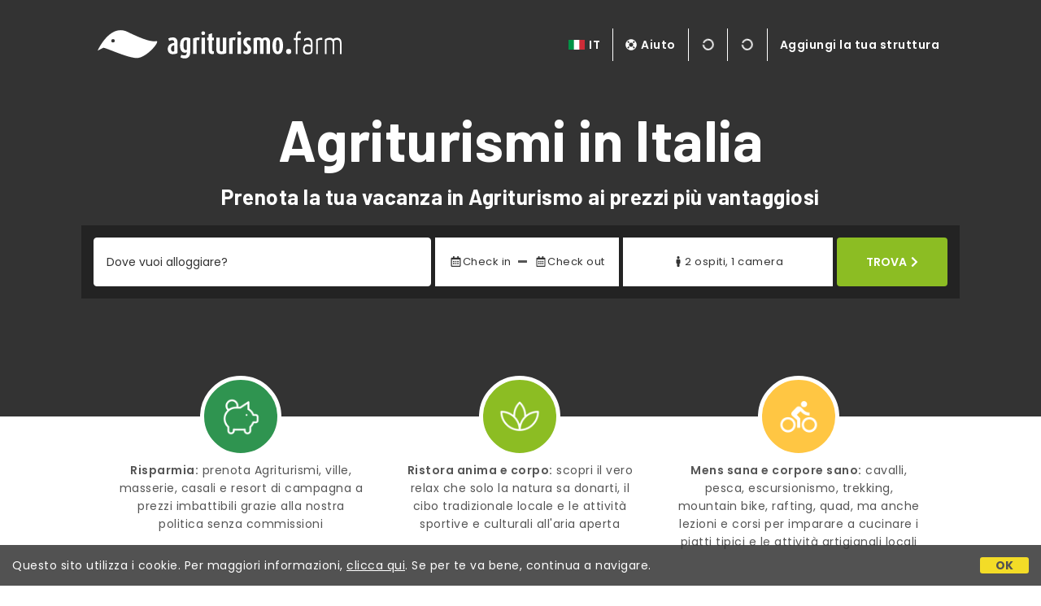

--- FILE ---
content_type: text/html;charset=UTF-8
request_url: https://www.agriturismo.farm/it/
body_size: 62851
content:


<!doctype html>
<html lang="it"><!-- InstanceBegin template="/Templates/generica-desktop.dwt.cfm" codeOutsideHTMLIsLocked="false" -->

<head>
    <meta charset="windows-1252">
    <meta name="viewport" content="width=device-width, initial-scale=1.0">
    <!-- InstanceBeginEditable name="doctitle" -->
    <title>Agriturismi in Italia: Prenota il tuo soggiorno senza commissioni</title>
    <!-- InstanceEndEditable -->
    
	
    <link rel="alternate" hreflang="it" href="https://www.agriturismo.farm/it/">
    <link rel="alternate" hreflang="en" href="https://www.agriturismo.farm/en/">
	<link rel="alternate" hreflang="fr" href="https://www.agriturismo.farm/fr/">
	<link rel="alternate" hreflang="de" href="https://www.agriturismo.farm/de/">
	<link rel="alternate" hreflang="es" href="https://www.agriturismo.farm/es/">
    
    <link rel="canonical" href="https://www.agriturismo.farm/it"> 
	<meta name="description" content="Agriturismi in Italia ai prezzi più vantaggiosi: soggiorni autentici tra natura, relax e sapori locali. Nessuna commissione, prenota ora!">
	

	


    
    
    <link rel="preconnect" href="https://d117yjdt0789wg.cloudfront.net">
    <link rel="preconnect" href="https://fonts.googleapis.com">
    <link rel="preconnect" href="https://www.googletagmanager.com">
    <link rel="preconnect" href="https://connect.facebook.net">

    
    <script>
		
		var jsClass = document.getElementsByTagName('html')[0].className;
		if (jsClass == "") { 
			jsClass = "js"; 
		} else {
			jsClass += " js"; 
		}
		document.getElementsByTagName('html')[0].className = jsClass;
	</script>

    
    <script defer src="https://d117yjdt0789wg.cloudfront.net/CDN2/font-awesome/v5.0.7/js/fontawesome-all.min.js"></script>




    
	
    
            <link href="https://d117yjdt0789wg.cloudfront.net/CDN/grunt/base-desktop.min.css?rfh=bb33351" rel="stylesheet" type="text/css">
        




        
    
	
    <link href="https://d117yjdt0789wg.cloudfront.net/CDN2/global/style.global-v2-override-agit.min.css?rfh=bb33351" rel="stylesheet" type="text/css">


    


    

	<script>
        
        var varlinguaConfig = {
            lingua : "it",
            provenienza : "agit"
        };
    </script>
    
	<script>
        
        var vldConfig = {
            lingua : "it"
        };
    </script>
    
	
    
    
    

    <script>
        
        
        var lgnConfig = {
            idsito : "agit",
            lingua : "it",
            locale : "it_IT",
			classeColoreButton : "btn-verde-chiaro",
            initEmail : "",
            cookiePolicyOk : false,
            urlRedirect : "/",
            urlRegister : "/it/register/user",
            linkArGestore : true,				
            fbAppId : "917937991700404",
            appleLoginEnabled : true,
            appleClientId : 'it.studioscivoletto.agit-js',
			appleRedirectURI : "https://www.agriturismo.farm/login",
			appleNonce : "F660D70C-D661-0A40-DFF88560D8D0E946",
			googleLoginEnabled : true,
            googleClientId : '987123741186-0vreoeemjjff8fapl2t2n2e7521glmij.apps.googleusercontent.com'
        };
    </script>    
    
    <script>
		var dpConf = {
			lingua : "it"
		};
	</script>

    
        	<script src="https://d117yjdt0789wg.cloudfront.net/CDN/grunt/base-desktop.min.js?rfh=bb33351"></script>
        
    <script src="https://d117yjdt0789wg.cloudfront.net/CDN/jquery-ui-1.12.1.custom/i18n/datepicker-it.min.js"></script>
    

	
	
		<script>
            $(document).ready(function(){
                cookiePolicy_barra();
            });
        </script>
    
                <!-- Global site tag (gtag.js) - Google Analytics -->
                <script async src="https://www.googletagmanager.com/gtag/js?id=G-R3CH0471YX"></script>
                <script>
                    window.dataLayer = window.dataLayer || [];
                    function gtag(){dataLayer.push(arguments);}
                    gtag('js', new Date());
                    
                    
                    gtag('config', 'G-R3CH0471YX');
                    
                    
                        
                        gtag('config', 'AW-1071428987');
                    

                </script>
            
	
    <link rel="shortcut icon" href="https://www.agriturismo.farm/favicon.ico">
    <!-- InstanceBeginEditable name="head" -->
    
<script type="application/ld+json">{"potentialAction":{"target":"https://www.agriturismo.farm/cerca.cfm?q={q}","@type":"SearchAction","query-input":"required maxlength=100 name=q"},"@context":"https://schema.org","description":"Trova i migliori agriturismi in Italia con foto, recensioni e prezzi senza commissioni. Confronta offerte e prenota la tua vacanza in campagna in pochi clic.","@type":"WebSite","url":"https://www.agriturismo.farm/it/","name":"Agriturismo.farm - Il portale degli agriturismi in Italia"}</script>

    <!-- InstanceEndEditable -->
</head>

<body>

    
    
		
        <div class="hero">
        	<div class="hero-contenuto-menu">
            	
		
        <div class="wrapper-base wrapper-md">
            <div class="testata">
            
                
                <a href="/it/" class="testata-logo"> <img src="[data-uri]" alt="agriturismo.farm"></a>
            
                
                <ul class="testata-menu">
	                
                    
                    <li class="lingua">
                        <a href="#barra-lingua" class="linkMosNasSMenu bn_it">IT</a>
                        
<div id="barra-lingua" class="smenu linkMosNasSMenu_target">

	<div class="smenu-freccina"></div>

	
    <a href="https://www.agriturismo.farm/it/" class="bn_it">Italiano</a> 

    
    <a href="https://www.agriturismo.farm/en/" class="bn_en">English</a>
    
    
    <a href="https://www.agriturismo.farm/fr/" class="bn_fr">Fran&ccedil;ais</a>
    
    
    <a href="https://www.agriturismo.farm/de/" class="bn_de">Deutsch</a>
    
    
    <a href="https://www.agriturismo.farm/es/" class="bn_es smenu-ultimo">Espa&ntilde;ol</a>

</div>
 
                    </li>
                    
                    <li><a href="/it/faq"><i class="fas fa-life-ring ico-margin-dx"></i>Aiuto</a> </li>
                    
                    <li><div class="lgn-box-login" data-boxtype="menutoponlylogin"><i class="fas fa-circle-notch fa-spin fa-fw"></i></div></li>
                    <li class="lgn-hide-on-login-block"><div class="lgn-box-login" data-boxtype="linkregister"><i class="fas fa-circle-notch fa-spin fa-fw"></i></div></li>
                    
                      
                        <li class="aggiungi"><a href="/aggiungi.cfm">Aggiungi la tua struttura</a></li>
                    
                </ul>
            
            </div>
        </div>
	 
			</div>
            <img src="https://d117yjdt0789wg.cloudfront.net/CDN2/img/agriturismofarm/hero/home_page.avif" fetchpriority="high" decoding="async" width="1" height="1" style="position:absolute;width:1px;height:1px;opacity:0;" alt="Preload Background">
            <span title="Agriturismi in Italia" class="hero-sfondo-testata"><span class="inner"></span></span>
            <div class="hero-contenuto">
                <div class="hero-claim"><h1>Agriturismi in Italia</h1></div>
                <div class="hero-claim-bis"><h2>Prenota la tua vacanza in Agriturismo ai prezzi pi&ugrave; vantaggiosi</h2></div>
                
                <div class="hero-cerca">
                	


<form autocomplete="off" action="/cerca.cfm" class="frm-cerca js-fc-form-cerca">
    
    <div class="frm-cerca-localita">
        
        <input name="q" type="text" class="input-base input-100 input-lg" data-historysearch="0" placeholder="Dove vuoi alloggiare?">
        
        <div class="js-fc-autocomplete-loading"></div>
    </div>

    
	<div class="frm-cerca-checkin-checkout">
    	
        
        <div class="frm-cerca-checkin-checkout-container">
        	
			
            <div class="frm-cerca-container-sx js-fc-datepicker-container-checkin">
				<a href="#" class="js-fc-datepicker-link-checkin js-dp-open-link" data-idinput="dpcheckincerca" data-idotherlink="dpcheckoutcercalink" id="dpcheckincercalink">...</a>
                
                <input class="js-dp-open" type="hidden" name="checkin" value=""
                	id="dpcheckincerca"
                    data-selectday="" 
                    data-showmonth=""
                    data-mindate="2026-02-01"
                    data-maxdate="2028-02-01"
                    data-dptype="checkin"
                    data-idotherinput="dpcheckoutcerca"
                    data-showrange="true"
                    data-fixedcheckout="true"
                    placeholder="Check-in"
                    >                
            </div>
			
			
            <div class="frm-cerca-container-center"><i class="fas fa-minus"></i></div>
			
			
            <div class="frm-cerca-container-dx js-fc-datepicker-container-checkout">
            	<a href="#" class="js-fc-datepicker-link-checkout js-dp-open-link" data-idinput="dpcheckoutcerca" data-idotherlink="dpcheckincercalink" id="dpcheckoutcercalink">...</a>
                
                <input class="js-dp-open" type="hidden" name="checkout" value=""
                	id="dpcheckoutcerca"
                    data-selectday="" 
                    data-showmonth=""
                    data-dptype="checkout"
                    data-idotherinput="dpcheckincerca"
                    placeholder="Check-out"
                    >
            </div>
            
            
	        <div class="frm-cerca-cancella-date js-fc-cancella-date"><a href="#"><i class="fas fa-times fa-fw"></i><span>cancella le date</span></a></div>

		</div>
        
    </div>
    
    
    <div class="frm-cerca-persone-camere">
    	<div class="frm-cerca-persone-camere-container js-fc-persone-camere-container">
        	<a href="#" class="js-fc-persone-camere-link">...</a>
            <div class="frm-cerca-freccia"><i class="fas fa-arrow-up"></i></div>
            <div class="frm-cerca-freccia-alt"><i class="fas fa-arrow-down"></i></div>
            
            <input type="hidden" name="numberpeople" value="2">
            <input type="hidden" name="numberrooms" value="1">
            <div class="box-scegli-persone-camere">
               
            </div>
		</div>
    </div>

    
    <input type="hidden" value="it" name="locale">

            
    

    
    <div class="frm-cerca-btn">
    	<button type="submit" name="Submit" class="btn-base btn-verde-chiaro btn-block btn-cerca-lg text-uppercase">
        	Trova<i class="fas fa-chevron-right ico-margin-sx"></i>
		</button>
    </div>
    
    <div class="separatore"></div>
       
</form>

				</div>
            </div>
        </div>

		
        <div class="sub-hero">
        	<div class="sub-hero-container">
	        	<div class="sub-hero-container-box">
					
                    <div class="sub-hero-box sub-hero-box-1">
                        <div class="sub-hero-box-ico"><img src="/img/sub-hero-ico-1.png" alt=""></div>
                        <div class="sub-hero-box-txt">
                        	<strong>Risparmia:</strong> prenota Agriturismi, ville, masserie, casali e resort di campagna a prezzi imbattibili grazie alla nostra politica senza commissioni                        	
                        </div>                
                    </div>
                    
                    <div class="sub-hero-box sub-hero-box-2">
                        <div class="sub-hero-box-ico"><img src="/img/sub-hero-ico-2.png" alt=""></div>
                        <div class="sub-hero-box-txt">
                        	<strong>Ristora anima e corpo:</strong> scopri il vero relax che solo la natura sa donarti, il cibo tradizionale locale e le attivit&agrave; sportive e culturali all'aria aperta                        	
                        </div>                
                    </div>
                    
                    <div class="sub-hero-box sub-hero-box-3">
                        <div class="sub-hero-box-ico"><img src="/img/sub-hero-ico-3.png" alt=""></div>
                        <div class="sub-hero-box-txt">
                        	<strong>Mens sana e corpore sano:</strong> cavalli, pesca, escursionismo, trekking, mountain bike, rafting, quad, ma anche lezioni e corsi per imparare a cucinare i piatti tipici e le attivit&agrave; artigianali locali                        	
                        </div>                
                    </div>
                    <div class="separatore"></div>
				</div>
			</div>
        </div>

    
    

    <!-- InstanceBeginEditable name="contenuto" -->

    <div class="fascia-base fascia-lg fascia-grigia">
	    <div class="wrapper-base wrapper-lg">
	        <h2 class="titolo-sezione">Agriturismi per ogni tipo di vacanza</h2>
        	
		    
        
    <div class="barra-tipologia barra-tipologia-desktop">

        <a href="/it/vacanze/mare" class="barra-tipologia-mare" title="Vacanze al mare">mare</a>       	
        <a href="/it/vacanze/lago" class="barra-tipologia-lago" title="Vacanze al lago">lago</a> 
        <a href="/it/vacanze/terme" class="barra-tipologia-terme" title="Terme">terme</a>        
        <a href="/it/vacanze/borghi" class="barra-tipologia-borghi" title="Borghi">borghi</a>
        <a href="/it/vacanze/montagna" class="barra-tipologia-monti" title="Vacanze in montagna">montagna</a>
        <a href="/it/vacanze/neve" class="barra-tipologia-neve" title="Vacanze sulla neve">neve</a>                
        <a href="/it/vacanze/isole" class="barra-tipologia-isole" title="Vacanze nelle isole">isole</a>            
        
        <a href="/it/vacanze/animali" class="barra-tipologia-animali" title="Vacanze con animali">animali</a>
        <div class="separatore"></div>

    </div> 
    

		</div>
    </div>
    
    
    

	
    
	<div class="fascia-base fascia-lg fascia-bianca fascia-linea-grigia-top-sm">
	    <div class="wrapper-base wrapper-lg">      
        	
            
	<h2 class="titolo-sezione">Le destinazioni pi&ugrave; interessanti per la tua vacanza in Agriturismo</h2>
            


    <div class="griglia-base griglia-float-left griglia-20">
        <a href="/it/agriturismi/lago-di-garda" class="griglia-container">
            <img src="https://d117yjdt0789wg.cloudfront.net/CDN2/img/agriturismofarm/macrolocalita/lago-garda.avif" loading="lazy" width="216" height="303" alt="Lago di Garda">
        </a>
        <div class="griglia-titolo"><a href="/it/agriturismi/lago-di-garda">Lago di Garda</a></div>
        <div class="griglia-sottotitolo">Lombardia/Veneto/Trentino Alto Adige</div>
    </div>          
    
    <div class="griglia-base griglia-float-left griglia-20">
        <a href="/it/agriturismi/dolomiti" class="griglia-container">
            <img src="https://d117yjdt0789wg.cloudfront.net/CDN2/img/agriturismofarm/macrolocalita/dolomiti.avif" loading="lazy" width="216" height="303" alt="Dolomiti">
        </a>
        <div class="griglia-titolo"><a href="/it/agriturismi/dolomiti">Dolomiti</a></div>
        <div class="griglia-sottotitolo">Trentino Alto Adige</div>
    </div>  
    
    
	<div class="griglia-base griglia-float-left griglia-20">
        <a href="/it/agriturismi/maremma " class="griglia-container">
            <img src="https://d117yjdt0789wg.cloudfront.net/CDN2/img/agriturismofarm/macrolocalita/maremma.avif" loading="lazy" width="216" height="303" alt="Maremma ">
        </a>
        <div class="griglia-titolo"><a href="/it/agriturismi/maremma ">Maremma </a></div>
        <div class="griglia-sottotitolo">Toscana/Lazio</div>
    </div>               
	
            
	


    <div class="griglia-base griglia-float-left griglia-20">
        <a href="/it/agriturismi/salento" class="griglia-container">
            <img src="https://d117yjdt0789wg.cloudfront.net/CDN2/img/agriturismofarm/macrolocalita/salento.avif" loading="lazy" width="216" height="303" alt="Salento">
        </a>
        <div class="griglia-titolo"><a href="/it/agriturismi/salento">Salento</a></div>
        <div class="griglia-sottotitolo">Puglia</div>
    </div>   
    
    
    <div class="griglia-base griglia-float-left griglia-20">
        <a href="/it/agriturismi/val-di-noto" class="griglia-container">
            <img src="https://d117yjdt0789wg.cloudfront.net/CDN2/img/agriturismofarm/macrolocalita/val-di-noto.avif" loading="lazy" width="216" height="303" alt="Val di Noto">
        </a>
        <div class="griglia-titolo"><a href="/it/agriturismi/val-di-noto">Val di Noto</a></div>
        <div class="griglia-sottotitolo">Sicilia</div>
    </div>           
    
    
    <div class="separatore"></div>
    
    <div style="max-width: 200px; margin: 40px auto 0 auto;">
    	<a href="/it/italia" class="btn-base btn-block btn-bordo-grigio text-uppercase">Vedi tutte<i class="fas fa-chevron-right ico-margin-sx"></i></a>
	</div>
    

        </div>
	</div>
    
    <div class="fascia-base fascia-lg fascia-bianca fascia-linea-grigia-top-sm">
	    <div class="wrapper-base wrapper-lg">
			
            
	<h2 class="titolo-sezione">Agriturismi nelle Regioni e Province d'Italia</h2>
    
    

    
	    <ul class="elenco-base elenco-semplice elenco-colonna-x4">
            
                <li class="row-space-bottom-sm">
                	<a href="/it/regione/lista/abruzzo" class="text-uppercase"><strong>Abruzzo</strong></a>
                    <ul>
                    
                        <li><a href="/it/provincia/chieti">Chieti</a></li>
                    
                        <li><a href="/it/provincia/l-aquila">L'Aquila</a></li>
                    
                        <li><a href="/it/provincia/pescara">Pescara</a></li>
                    
                        <li><a href="/it/provincia/teramo">Teramo</a></li>
                                    	
                    </ul>
    			</li>
            
                <li class="row-space-bottom-sm">
                	<a href="/it/regione/lista/basilicata" class="text-uppercase"><strong>Basilicata</strong></a>
                    <ul>
                    
                        <li><a href="/it/provincia/matera">Matera</a></li>
                    
                        <li><a href="/it/provincia/potenza">Potenza</a></li>
                                    	
                    </ul>
    			</li>
            
                <li class="row-space-bottom-sm">
                	<a href="/it/regione/lista/calabria" class="text-uppercase"><strong>Calabria</strong></a>
                    <ul>
                    
                        <li><a href="/it/provincia/catanzaro">Catanzaro</a></li>
                    
                        <li><a href="/it/provincia/cosenza">Cosenza</a></li>
                    
                        <li><a href="/it/provincia/crotone">Crotone</a></li>
                    
                        <li><a href="/it/provincia/reggio-calabria">Reggio Calabria</a></li>
                    
                        <li><a href="/it/provincia/vibo-valentia">Vibo Valentia</a></li>
                                    	
                    </ul>
    			</li>
            
                <li class="row-space-bottom-sm">
                	<a href="/it/regione/lista/campania" class="text-uppercase"><strong>Campania</strong></a>
                    <ul>
                    
                        <li><a href="/it/provincia/avellino">Avellino</a></li>
                    
                        <li><a href="/it/provincia/benevento">Benevento</a></li>
                    
                        <li><a href="/it/provincia/caserta">Caserta</a></li>
                    
                        <li><a href="/it/provincia/napoli">Napoli</a></li>
                    
                        <li><a href="/it/provincia/salerno">Salerno</a></li>
                                    	
                    </ul>
    			</li>
            
                <li class="row-space-bottom-sm">
                	<a href="/it/regione/lista/emilia-romagna" class="text-uppercase"><strong>Emilia Romagna</strong></a>
                    <ul>
                    
                        <li><a href="/it/provincia/bologna">Bologna</a></li>
                    
                        <li><a href="/it/provincia/ferrara">Ferrara</a></li>
                    
                        <li><a href="/it/provincia/forli">Forli Cesena</a></li>
                    
                        <li><a href="/it/provincia/modena">Modena</a></li>
                    
                        <li><a href="/it/provincia/parma">Parma</a></li>
                    
                        <li><a href="/it/provincia/piacenza">Piacenza</a></li>
                    
                        <li><a href="/it/provincia/ravenna">Ravenna</a></li>
                    
                        <li><a href="/it/provincia/reggio-emilia">Reggio Emilia</a></li>
                    
                        <li><a href="/it/provincia/rimini">Rimini</a></li>
                                    	
                    </ul>
    			</li>
            
                <li class="row-space-bottom-sm">
                	<a href="/it/regione/lista/friuli-venezia-giulia" class="text-uppercase"><strong>Friuli Venezia Giulia</strong></a>
                    <ul>
                    
                        <li><a href="/it/provincia/gorizia">Gorizia</a></li>
                    
                        <li><a href="/it/provincia/pordenone">Pordenone</a></li>
                    
                        <li><a href="/it/provincia/trieste">Trieste</a></li>
                    
                        <li><a href="/it/provincia/udine">Udine</a></li>
                                    	
                    </ul>
    			</li>
            
                <li class="row-space-bottom-sm">
                	<a href="/it/regione/lista/lazio" class="text-uppercase"><strong>Lazio</strong></a>
                    <ul>
                    
                        <li><a href="/it/provincia/frosinone">Frosinone</a></li>
                    
                        <li><a href="/it/provincia/latina">Latina</a></li>
                    
                        <li><a href="/it/provincia/rieti">Rieti</a></li>
                    
                        <li><a href="/it/provincia/roma">Roma</a></li>
                    
                        <li><a href="/it/provincia/viterbo">Viterbo</a></li>
                                    	
                    </ul>
    			</li>
            
                <li class="row-space-bottom-sm">
                	<a href="/it/regione/lista/liguria" class="text-uppercase"><strong>Liguria</strong></a>
                    <ul>
                    
                        <li><a href="/it/provincia/genova">Genova</a></li>
                    
                        <li><a href="/it/provincia/imperia">Imperia</a></li>
                    
                        <li><a href="/it/provincia/la-spezia">La Spezia</a></li>
                    
                        <li><a href="/it/provincia/savona">Savona</a></li>
                                    	
                    </ul>
    			</li>
            
                <li class="row-space-bottom-sm">
                	<a href="/it/regione/lista/lombardia" class="text-uppercase"><strong>Lombardia</strong></a>
                    <ul>
                    
                        <li><a href="/it/provincia/bergamo">Bergamo</a></li>
                    
                        <li><a href="/it/provincia/brescia">Brescia</a></li>
                    
                        <li><a href="/it/provincia/como">Como</a></li>
                    
                        <li><a href="/it/provincia/cremona">Cremona</a></li>
                    
                        <li><a href="/it/provincia/lecco">Lecco</a></li>
                    
                        <li><a href="/it/provincia/lodi">Lodi</a></li>
                    
                        <li><a href="/it/provincia/mantova">Mantova</a></li>
                    
                        <li><a href="/it/provincia/milano">Milano</a></li>
                    
                        <li><a href="/it/provincia/monza-brianza">Monza e Brianza</a></li>
                    
                        <li><a href="/it/provincia/pavia">Pavia</a></li>
                    
                        <li><a href="/it/provincia/sondrio">Sondrio</a></li>
                    
                        <li><a href="/it/provincia/varese">Varese</a></li>
                                    	
                    </ul>
    			</li>
            
                <li class="row-space-bottom-sm">
                	<a href="/it/regione/lista/marche" class="text-uppercase"><strong>Marche</strong></a>
                    <ul>
                    
                        <li><a href="/it/provincia/ancona">Ancona</a></li>
                    
                        <li><a href="/it/provincia/ascoli-piceno">Ascoli Piceno</a></li>
                    
                        <li><a href="/it/provincia/fermo">Fermo</a></li>
                    
                        <li><a href="/it/provincia/macerata">Macerata</a></li>
                    
                        <li><a href="/it/provincia/pesaro">Pesaro</a></li>
                                    	
                    </ul>
    			</li>
            
                <li class="row-space-bottom-sm">
                	<a href="/it/regione/lista/molise" class="text-uppercase"><strong>Molise</strong></a>
                    <ul>
                    
                        <li><a href="/it/provincia/campobasso">Campobasso</a></li>
                    
                        <li><a href="/it/provincia/isernia">Isernia</a></li>
                                    	
                    </ul>
    			</li>
            
                <li class="row-space-bottom-sm">
                	<a href="/it/regione/lista/piemonte" class="text-uppercase"><strong>Piemonte</strong></a>
                    <ul>
                    
                        <li><a href="/it/provincia/alessandria">Alessandria</a></li>
                    
                        <li><a href="/it/provincia/asti">Asti</a></li>
                    
                        <li><a href="/it/provincia/biella">Biella</a></li>
                    
                        <li><a href="/it/provincia/cuneo">Cuneo</a></li>
                    
                        <li><a href="/it/provincia/novara">Novara</a></li>
                    
                        <li><a href="/it/provincia/torino">Torino</a></li>
                    
                        <li><a href="/it/provincia/verbano-cusio-ossola">Verbano Cusio Ossola</a></li>
                    
                        <li><a href="/it/provincia/vercelli">Vercelli</a></li>
                                    	
                    </ul>
    			</li>
            
                <li class="row-space-bottom-sm">
                	<a href="/it/regione/lista/puglia" class="text-uppercase"><strong>Puglia</strong></a>
                    <ul>
                    
                        <li><a href="/it/provincia/bari">Bari</a></li>
                    
                        <li><a href="/it/provincia/barletta-andria-trani">Barletta-Andria-Trani</a></li>
                    
                        <li><a href="/it/provincia/brindisi">Brindisi</a></li>
                    
                        <li><a href="/it/provincia/foggia">Foggia</a></li>
                    
                        <li><a href="/it/provincia/lecce">Lecce</a></li>
                    
                        <li><a href="/it/provincia/taranto">Taranto</a></li>
                                    	
                    </ul>
    			</li>
            
                <li class="row-space-bottom-sm">
                	<a href="/it/regione/lista/sardegna" class="text-uppercase"><strong>Sardegna</strong></a>
                    <ul>
                    
                        <li><a href="/it/provincia/cagliari">Cagliari</a></li>
                    
                        <li><a href="/it/provincia/carbonia-iglesias">Carbonia Iglesias</a></li>
                    
                        <li><a href="/it/provincia/medio-campidano">Medio Campidano</a></li>
                    
                        <li><a href="/it/provincia/nuoro">Nuoro</a></li>
                    
                        <li><a href="/it/provincia/ogliastra">Ogliastra</a></li>
                    
                        <li><a href="/it/provincia/olbia-tempio">Olbia Tempio</a></li>
                    
                        <li><a href="/it/provincia/oristano">Oristano</a></li>
                    
                        <li><a href="/it/provincia/sassari">Sassari</a></li>
                                    	
                    </ul>
    			</li>
            
                <li class="row-space-bottom-sm">
                	<a href="/it/regione/lista/sicilia" class="text-uppercase"><strong>Sicilia</strong></a>
                    <ul>
                    
                        <li><a href="/it/provincia/agrigento">Agrigento</a></li>
                    
                        <li><a href="/it/provincia/caltanissetta">Caltanissetta</a></li>
                    
                        <li><a href="/it/provincia/catania">Catania</a></li>
                    
                        <li><a href="/it/provincia/enna">Enna</a></li>
                    
                        <li><a href="/it/provincia/messina">Messina</a></li>
                    
                        <li><a href="/it/provincia/palermo">Palermo</a></li>
                    
                        <li><a href="/it/provincia/ragusa">Ragusa</a></li>
                    
                        <li><a href="/it/provincia/siracusa">Siracusa</a></li>
                    
                        <li><a href="/it/provincia/trapani">Trapani</a></li>
                                    	
                    </ul>
    			</li>
            
                <li class="row-space-bottom-sm">
                	<a href="/it/regione/lista/toscana" class="text-uppercase"><strong>Toscana</strong></a>
                    <ul>
                    
                        <li><a href="/it/provincia/arezzo">Arezzo</a></li>
                    
                        <li><a href="/it/provincia/firenze">Firenze</a></li>
                    
                        <li><a href="/it/provincia/grosseto">Grosseto</a></li>
                    
                        <li><a href="/it/provincia/livorno">Livorno</a></li>
                    
                        <li><a href="/it/provincia/lucca">Lucca</a></li>
                    
                        <li><a href="/it/provincia/massa-carrara">Massa Carrara</a></li>
                    
                        <li><a href="/it/provincia/pisa">Pisa</a></li>
                    
                        <li><a href="/it/provincia/pistoia">Pistoia</a></li>
                    
                        <li><a href="/it/provincia/prato">Prato</a></li>
                    
                        <li><a href="/it/provincia/siena">Siena</a></li>
                                    	
                    </ul>
    			</li>
            
                <li class="row-space-bottom-sm">
                	<a href="/it/regione/lista/trentino-alto-adige" class="text-uppercase"><strong>Trentino Alto Adige</strong></a>
                    <ul>
                    
                        <li><a href="/it/provincia/bolzano">Bolzano</a></li>
                    
                        <li><a href="/it/provincia/trento">Trento</a></li>
                                    	
                    </ul>
    			</li>
            
                <li class="row-space-bottom-sm">
                	<a href="/it/regione/lista/umbria" class="text-uppercase"><strong>Umbria</strong></a>
                    <ul>
                    
                        <li><a href="/it/provincia/perugia">Perugia</a></li>
                    
                        <li><a href="/it/provincia/terni">Terni</a></li>
                                    	
                    </ul>
    			</li>
            
                <li class="row-space-bottom-sm">
                	<a href="/it/regione/lista/valle-d-aosta" class="text-uppercase"><strong>Valle d'Aosta</strong></a>
                    <ul>
                    
                        <li><a href="/it/provincia/aosta">Aosta</a></li>
                                    	
                    </ul>
    			</li>
            
                <li class="row-space-bottom-sm">
                	<a href="/it/regione/lista/veneto" class="text-uppercase"><strong>Veneto</strong></a>
                    <ul>
                    
                        <li><a href="/it/provincia/belluno">Belluno</a></li>
                    
                        <li><a href="/it/provincia/padova">Padova</a></li>
                    
                        <li><a href="/it/provincia/rovigo">Rovigo</a></li>
                    
                        <li><a href="/it/provincia/treviso">Treviso</a></li>
                    
                        <li><a href="/it/provincia/venezia">Venezia</a></li>
                    
                        <li><a href="/it/provincia/verona">Verona</a></li>
                    
                        <li><a href="/it/provincia/vicenza">Vicenza</a></li>
                                    	
                    </ul>
    			</li>
            
		</ul>
    
        </div>
	</div>
    

    <div class="fascia-base fascia-lg fascia-bianca fascia-linea-grigia-top-sm">
	    <div class="wrapper-base wrapper-lg">                  
            
            
	<h2 class="titolo-sezione">Agriturismi vicino ai punti di interesse</h2>
    
	
    
    
    
    
    
    
    
    
	<div class="griglia-base griglia-float-left griglia-20">
    	<div class="griglia-sottotitolo"><a href="/it/poi/aeroporti"><strong>Aeroporti</strong></a></div>
	</div> 
    
	

    <div class="griglia-base griglia-float-left griglia-20">
    	<div class="griglia-sottotitolo"><a href="/it/poi/fiere"><strong>Fiere</strong></a></div>
	</div> 

	
    
    <div class="griglia-base griglia-float-left griglia-20">
    	<div class="griglia-sottotitolo"><a href="/it/poi/parchi-divertimento"><strong>Parchi Divertimento</strong></a></div>
	</div> 

	

    <div class="griglia-base griglia-float-left griglia-20">
    	<div class="griglia-sottotitolo"><a href="/it/poi/localita-sciistiche"><strong>Localit&agrave; sciistiche</strong></a></div>
	</div> 

    <div class="griglia-base griglia-float-left griglia-20">
    	<div class="griglia-sottotitolo"><a href="/it/poi/centri-termali"><strong>Centri Termali</strong></a></div>
	</div> 

	
    
	<div class="griglia-base griglia-float-left griglia-20">
    	<div class="griglia-sottotitolo"><a href="/it/poi/outlet-e-centri-commerciali"><strong>Centri Commerciali</strong></a></div>
	</div> 

    	
    
    <div class="griglia-base griglia-float-left griglia-20">
    	<div class="griglia-sottotitolo"><a href="/it/poi/autostrade"><strong>Autostrade</strong></a></div>
	</div> 
    
    <div class="griglia-base griglia-float-left griglia-20">
    	<div class="griglia-sottotitolo"><a href="/it/poi/siti-archeologici"><strong>Siti Archeologici</strong></a></div>
	</div> 
    
    <div class="griglia-base griglia-float-left griglia-20">
    	<div class="griglia-sottotitolo"><a href="/it/poi/campi-da-golf"><strong>Campi da Golf</strong></a></div>
	</div> 
    
    
    
    <div class="griglia-base griglia-float-left griglia-20">
    	<div class="griglia-sottotitolo"><a href="/it/poi/spiagge"><strong>Spiagge</strong></a></div>
	</div>     
    
    <div class="separatore"></div>

        </div>
	</div>

    
    <div class="fascia-base fascia-lg fascia-grigia">
		<div class="wrapper-base wrapper-lg">
	        
			

	<div class="colonna-base colonna-75 colonna-padding-r-md text-size-md" style="line-height: 25px;">
    
    	<a href="/it"><strong>Agriturismi in Italia:</strong></a> scopri il fascino dell'ospitalit&agrave; rurale tra ville, casali e resort di campagna. Prenota la tua vacanza immersa nella natura e vivi un'esperienza autentica tra paesaggi mozzafiato, tradizioni locali e sapori genuini. Un soggiorno perfetto per chi desidera relax, avventura e il calore dell'accoglienza italiana.

    </div>
    
    <div class="colonna-base colonna-25">
    
    	<a href="/aggiungi.cfm" class="btn-base btn-block btn-verde-chiaro">Aggiungi la tua struttura</a>
    
    </div>
    
    <div class="separatore"></div>

    
    
    
        </div>
	</div>

    <!-- InstanceEndEditable -->

    

    <div class="fascia-base fascia-lg fascia-bianca fascia-linea-grigia-top">
    	
        <div class="wrapper-base wrapper-lg">
        
            <div class="footer">
            
				
                
                	
            
                    <div class="colonna-base colonna-60 colonna-padding-r-md">
                    
                        
                    
						<div style="line-height: 24px;">
                            <div class="colonna-base colonna-padding-r-md">	
                                <a href="/aggiungi.cfm?locale=it"><strong>Aggiungi la tua struttura</strong></a><br>
                                <a href="/it/faq"><strong>Aiuto</strong></a><br>
                                <a href="/note-legali.cfm?locale=it" target="_blank" rel="nofollow"><strong>Note legali, Cookie Policy, Privacy</strong></a>
                            </div>
                            
                                <div class="colonna-base colonna-padding-l-md">
                                    <a href="/apri_agriturismo.cfm"><strong>Apri un Agriturismo</strong></a><br>
                                    <a href="/agriturismo_in_italia.cfm"><strong>L'Agriturismo in Italia</strong></a><br>
                                    <a href="/tesi"><strong>Tesi Universitarie sull'Agriturismo</strong></a>
                                </div>      
                            
                            <div class="separatore"></div>
						</div>
                    
                    </div>
                    
                    <div class="colonna-base colonna-40">

                        <div class="colonna-base colonna-padding-l-md">
                            
                            
                            <div>
                                <a href="https://apps.apple.com/it/app/agriturismo-farm/id1557644648" target="_blank"><img src="https://d117yjdt0789wg.cloudfront.net/CDN2/img/agriturismofarm/app_appstore.png" loading="lazy" alt="Appstore" style="width: 130px;" width="130" height="43"></a>
                            </div>
                            
                            <div>
                                <a href="https://play.google.com/store/apps/details?id=it.studioscivoletto.agit&amp;hl=it" target="_blank"><img src="https://d117yjdt0789wg.cloudfront.net/CDN2/img/agriturismofarm/app_googleplay.png" loading="lazy" alt="Google Play" style="width: 130px;" width="130" height="43"></a>
                            </div>
                        </div>
                    
                    	<div style="float: right;">
							
                            
	
	

    <div class="menu-lingua-alt">
        
        <a href="#" class="menu-lingua-alt-it js-menu-lingua-alt-link">IT | Italiano<span class="menu-lingua-alt-freccia"><i class="fas fa-caret-down fa-lg"></i></span></a>
        <div class="menu-lingua-alt-box menu-lingua-alt-box-top">
            
            <a href="https://www.agriturismo.farm/it/" class="menu-lingua-alt-it">IT | Italiano</a>
            <a href="https://www.agriturismo.farm/en/" class="menu-lingua-alt-en">EN | English</a>	
            <a href="https://www.agriturismo.farm/de/" class="menu-lingua-alt-de">DE | Deutsch</a>	
            <a href="https://www.agriturismo.farm/fr/" class="menu-lingua-alt-fr">FR | Fran&ccedil;ais</a>	
            <a href="https://www.agriturismo.farm/es/" class="menu-lingua-alt-es">ES | Espa&ntilde;ol</a>
        </div>
    </div>

						</div>
                    
                    </div>
                    
                    <div class="separatore"></div>
                
                
                
			</div>
        
		</div>
        
	</div>   
        
	
	<div class="fascia-base fascia-md fascia-bianca fascia-linea-grigia-top">
    	
        <div class="wrapper-base wrapper-lg text-center">
        
			<div class="footer">
            
            	<div class="footer-credits-bbit">
                    <div class="footer-logo-bbit"> <img src="[data-uri]" alt="Bed-and-breakfast.it"></div>
                    <div><strong>Agriturismo.farm</strong> appartiene al Network di <a href="http://www.bed-and-breakfast.it" rel="nofollow" target="_blank"><strong>Bed-and-Breakfast.it</strong></a></div>
                </div>
            
            </div>
        
        </div>
        
	</div>
    
    
    <div class="fascia-base fascia-sm fascia-grigia">
    	
        <div class="wrapper-base wrapper-sm text-center">
        
        	<div class="footer">
            
            	<div class="colonna-base colonna-33 colonna-padding-lr-md">
                	<a href="https://www.bedandbreakfast.it" rel="nofollow" target="_blank"><img src="https://d117yjdt0789wg.cloudfront.net/CDN2/global/img/logo-bedandbreakfast.png" style="width: 180px;" loading="lazy" width="180" height="30" alt="Bedandbreakfast.it"></a>
				</div>
                
                <div class="colonna-base colonna-33 colonna-padding-lr-md">
                	<a href="https://www.agriturismo.farm" rel="nofollow" target="_blank"><img src="https://d117yjdt0789wg.cloudfront.net/CDN2/global/img/logo-agfarm.png" style="width: 180px;" loading="lazy" width="180" height="30" alt="Agriturismo.farm"></a>
				</div>
                
                <div class="colonna-base colonna-33 colonna-padding-lr-md">
                	<a href="https://www.casevacanza.online" rel="nofollow" target="_blank"><img src="https://d117yjdt0789wg.cloudfront.net/CDN2/global/img/logo-cvonline.png" style="width: 180px;" loading="lazy" width="180" height="30" alt="CaseVacanza.online"></a>
				</div>
                
                <div class="separatore"></div>
                
			</div>
        
        </div>
        
	</div>
        
    
    <div class="fascia-base fascia-md fascia-bianca">
    
    	<div class="wrapper-base wrapper-lg">
    
            <div class="footer">
            
                <div class="colonna-base colonna-65 colonna-padding-r-md">
                
                    <div class="footer-credits-ss">
                        
        <div>L'accesso o l'utilizzo di questo sito &egrave; subordinato all'accettazione dei <a href="/note-legali.cfm?locale=it" target="_blank" rel="nofollow">Termini del servizio</a>, <a href="/privacy.cfm?locale=it" target="_blank" rel="nofollow">Informativa sulla Privacy</a> e <a href="/cookie-policy.cfm?locale=it" target="_blank" rel="nofollow">Cookie Policy</a></div>
        <div>Realizzazione: <strong><a href="http://www.studioscivoletto.it" rel="nofollow" target="_blank">Studio Scivoletto</a></strong> | P.Iva 01194800882</strong></div>
    
                    </div>
                    
				</div>
                
                <div class="colonna-base colonna-35 colonna-padding-r-md">
                                
                    <div class="footer-social">
                        
                        
                        
                        
                        
                        

    <div class="barra-social-link barra-social-link-light text-right row-space-top-md">
        <a href="https://www.facebook.com/agriturismo.italia" title="Seguici su Facebook" class="barra-social-link-facebook" target="_blank"><i class="fab fa-facebook-f"></i></a>
    </div>

                            
                    
                    </div>
                    
				</div>
                
                <div class="separatore"></div>
                
			</div>
            
		</div>
	
    </div>


<script>
(function(i,s,o,g,r,a,m){i['GoogleAnalyticsObject']=r;i[r]=i[r]||function(){
(i[r].q=i[r].q||[]).push(arguments)},i[r].l=1*new Date();a=s.createElement(o),
m=s.getElementsByTagName(o)[0];a.async=1;a.src=g;m.parentNode.insertBefore(a,m)
})(window,document,'script','https://www.google-analytics.com/analytics.js','ga');

ga('create', 'UA-153622-5', 'auto');
ga('set', 'anonymizeIP', true);
ga('send', 'pageview');
</script>


<link href="https://fonts.googleapis.com/css?family=Poppins:400,400i,600,700" rel="stylesheet">
<link href="https://fonts.googleapis.com/css?family=Barlow:400,700" rel="stylesheet">
    

</body>

<!-- InstanceEnd --></html>
